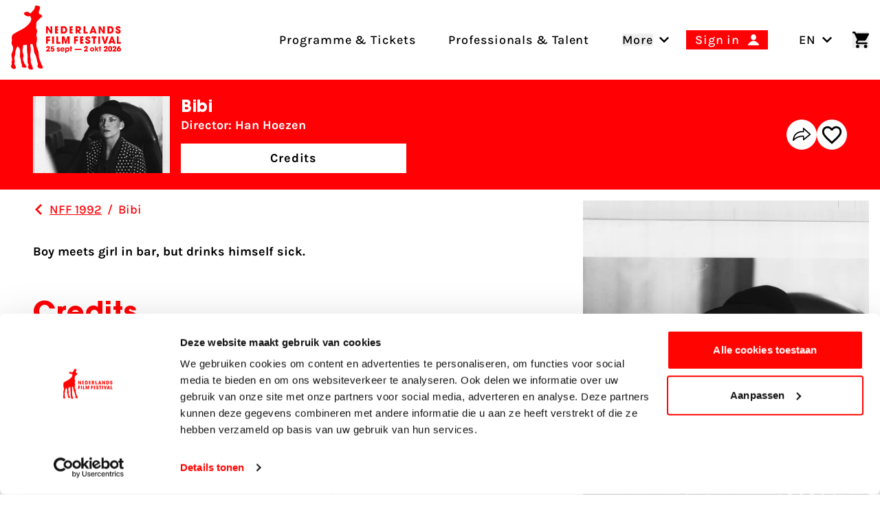

--- FILE ---
content_type: application/javascript
request_url: https://www.filmfestival.nl/dist/assets/vue-app-BYwyFmgR.js
body_size: 1996
content:
const __vite__mapDeps=(i,m=__vite__mapDeps,d=(m.f||(m.f=["assets/Tabs-ONaX4pKu.js","assets/app-C_X9fjFl.js","assets/app-CICzTUjo.css","assets/UseTheme-DafT2-oa.js","assets/_plugin-vue_export-helper-DlAUqK2U.js","assets/Tab-wC-14qQm.js","assets/Forms-CF2unIWQ.js","assets/LoadingIndicator-Bbvnykiy.js","assets/UseApi-DCdHcO6z.js","assets/Newsletters-n_sdkwWv.js","assets/Submit-L_3EYRKc.js","assets/Profile-C6KcJUj7.js","assets/UseRules-DstVy9hX.js","assets/protectedTokens-D2nnzQKi.js","assets/toDate-D5MPk62b.js","assets/parse-Q6NmncZt.js","assets/CustomField-Dj9qubuU.js","assets/format-CnMY2LxB.js","assets/Projects-Bs81NMa6.js","assets/Asset.vue_vue_type_script_setup_true_lang-C6_vMrGD.js","assets/FilterGroup-BJRuK4TX.js","assets/Favorites-CrJbbS04.js","assets/Favorite.vue_vue_type_script_setup_true_lang-B78VNu2W.js","assets/UsePopper-wl6SOAOa.js","assets/Participants-CD7O4EPO.js","assets/MyProgram-LOXKlGKE.js","assets/MyTickets-BlnByhLC.js","assets/ProgramWrapper-0LzZCRoO.js","assets/ProgramWrapper-W2gl3K4z.css","assets/ProgramFilter-HI7udz1z.js","assets/debounce-BO7SigOq.js","assets/isSymbol-QHn3D8cw.js","assets/ProgramViewTypeToggle-BQrTfutH.js","assets/ic-chevron-right-rounded-tf7gb_iu.js","assets/isAfter-BN9mT1jO.js","assets/parseISO-BLOFT6M8.js","assets/isBefore-l07j3keG.js","assets/UseUrlFilter-CjNxIEaT.js","assets/ListPagination.vue_vue_type_script_setup_true_lang-DI8d96z6.js","assets/ProgramFilter-Bi_0hK-a.css","assets/AcademyComponent-DBbuJHb9.js","assets/AnonNewsletter-CBEL5ARJ.js","assets/ShowContainer-D1jusldp.js","assets/UseShowPermissions-D1tkiRkK.js","assets/MeetingContainer-45XjnNen.css","assets/VideoPlayer-DL4o1Vpm.js","assets/VideoPlayer-BV36PEYz.css","assets/GruviEmbed-D4EGmHvY.js","assets/GruviEmbed-qU8JUjkd.css","assets/SimpleShowContainer-rT3Rt_wO.js","assets/MovieReviewForm-BIEcGLmc.js","assets/MeetingContainer-Dc6ecXHB.js","assets/Favorite-C516_oX3.js","assets/PaperFeed-_oHxKg6O.js","assets/PatheCode-DymCHLgH.js","assets/FreeMovieTicket-BHAyEwI8.js","assets/AlgoliaSearch-s8bdPZVn.js","assets/AlgoliaSearch-C_2SD_ET.css","assets/Voting-DbTqMCnj.js","assets/TicketEngine-oXLx594I.js","assets/TicketEngine-BscQE9iD.css","assets/VdmOrder-6GklfpgQ.js","assets/Modal-B3vsMe5j.js","assets/ShowTicket-D4cugahO.js","assets/RtvUtrecht-CynxY3W9.js","assets/GuestList-BvXSWm5I.js","assets/CinemaHall-eCSKqlqD.js","assets/MultiSelect.vue_vue_type_script_setup_true_lang-eVjwQzU7.js","assets/SingleSelect.vue_vue_type_script_setup_true_lang-B2JxuQyZ.js","assets/CinemaHallDetail-DTlUrpDF.js","assets/RequireTicketEngineId-BMHLhFqN.js","assets/ShoppingCart-BbUiCdHQ.js","assets/OrderComplete-D3foeOVQ.js"])))=>i.map(i=>d[i]);
import{_ as e}from"./app-C_X9fjFl.js";import{c as s,d as t,a as v,u as l,o as P,t as T,p as A}from"./UseTheme-DafT2-oa.js";const I=()=>{const o=s({delimiters:["${","}"],setup(){const r=l();A("theme",r),P(()=>{window.Formie&&window.Formie.initForms()})}});if(document.querySelector("tabs")){const r=t(()=>e(()=>import("./Tabs-ONaX4pKu.js"),__vite__mapDeps([0,1,2,3,4]))),_=t(()=>e(()=>import("./Tab-wC-14qQm.js"),__vite__mapDeps([5,3,4]))),n=t(()=>e(()=>import("./Forms-CF2unIWQ.js"),__vite__mapDeps([6,3,7,4,8]))),i=t(()=>e(()=>import("./Newsletters-n_sdkwWv.js"),__vite__mapDeps([9,3,7,4,10,8]))),p=t(()=>e(()=>import("./Profile-C6KcJUj7.js"),__vite__mapDeps([11,3,10,4,8,12,13,14,15,16,17,7]))),d=t(()=>e(()=>import("./Projects-Bs81NMa6.js"),__vite__mapDeps([18,3,8,7,4,19,20,1,2]))),u=t(()=>e(()=>import("./Favorites-CrJbbS04.js"),__vite__mapDeps([21,3,7,4,8,19,22,23]))),a=t(()=>e(()=>import("./Participants-CD7O4EPO.js"),__vite__mapDeps([24,3,8,7,4,20,1,2]))),E=t(()=>e(()=>import("./MyProgram-LOXKlGKE.js"),__vite__mapDeps([25,3,7,4,8,17,13,14])));o.component("Tabs",r),o.component("Tab",_),o.component("AccreditationForms",n),o.component("Newsletters",i),o.component("MyTickets",t(()=>e(()=>import("./MyTickets-BlnByhLC.js"),__vite__mapDeps([26,3,7,4,8,17,13,14])))),o.component("ProfileElement",p),o.component("Participants",a),o.component("Projects",d),o.component("FavoritesList",u),o.component("MyProgram",E)}if(document.querySelector("program-wrapper")){const r=t(()=>e(()=>import("./ProgramWrapper-0LzZCRoO.js"),__vite__mapDeps([27,3,1,2,4,28]))),_=t(()=>e(()=>import("./ProgramFilter-HI7udz1z.js"),__vite__mapDeps([29,3,1,2,8,7,4,30,31,32,23,19,22,33,34,14,35,36,37,13,17,15,38,39]))),n=t(()=>e(()=>import("./Tabs-ONaX4pKu.js"),__vite__mapDeps([0,1,2,3,4]))),i=t(()=>e(()=>import("./Tab-wC-14qQm.js"),__vite__mapDeps([5,3,4])));o.component("ProgramWrapper",r),o.component("ProgramFilter",_),o.component("Tabs",n),o.component("Tab",i)}if(document.querySelector("academy-component")){const r=t(()=>e(()=>import("./AcademyComponent-DBbuJHb9.js"),__vite__mapDeps([40,3,20,1,2,4,19,23,14,35,17,13,37,31,7,8])));o.component("AcademyComponent",r)}const c=t(()=>e(()=>import("./AnonNewsletter-CBEL5ARJ.js"),__vite__mapDeps([41,3,16,12,13,14,15,4,10,8])));if(o.component("AnonNewsletter",c),document.querySelector("show-container")){const r=t(()=>e(()=>import("./ShowContainer-D1jusldp.js").then(_=>_.a),__vite__mapDeps([42,7,3,4,1,2,43,8,34,14,36,44])));o.component("ShowContainer",r)}if(document.querySelectorAll(".js-video")){const r=t(()=>e(()=>import("./VideoPlayer-DL4o1Vpm.js"),__vite__mapDeps([45,1,2,3,4,46])));o.component("VideoPlayer",r)}if(document.querySelector("gruvi-embed")){const r=t(()=>e(()=>import("./GruviEmbed-D4EGmHvY.js"),__vite__mapDeps([47,3,4,48])));o.component("GruviEmbed",r)}if(document.querySelector("simple-show-container")){const r=t(()=>e(()=>import("./SimpleShowContainer-rT3Rt_wO.js"),__vite__mapDeps([49,7,3,4,8,1,2,44])));o.component("SimpleShowContainer",r)}if(document.querySelector("movie-review-form")){const r=t(()=>e(()=>import("./MovieReviewForm-BIEcGLmc.js"),__vite__mapDeps([50,3,12,13,14,15,4,10,8])));o.component("MovieReviewForm",r)}if(document.querySelector("meeting-container")){const r=t(()=>e(()=>import("./MeetingContainer-Dc6ecXHB.js"),__vite__mapDeps([51,7,3,4,8,1,2,44])));o.component("MeetingContainer",r)}if(document.querySelector("favorite")){const r=t(()=>e(()=>import("./Favorite-C516_oX3.js"),__vite__mapDeps([52,22,3,8,23])));o.component("Favorite",r)}if(document.querySelector("paper-feed")){const r=t(()=>e(()=>import("./PaperFeed-_oHxKg6O.js"),__vite__mapDeps([53,7,3,4,8,35,14,17,13])));o.component("PaperFeed",r)}if(document.querySelector("pathe-code")){const r=t(()=>e(()=>import("./PatheCode-DymCHLgH.js"),__vite__mapDeps([54,7,3,4,12,13,14,15,8,16,10])));o.component("PatheCode",r)}if(document.querySelector("free-movie-ticket")){const r=t(()=>e(()=>import("./FreeMovieTicket-BHAyEwI8.js"),__vite__mapDeps([55,7,3,4,12,13,14,15,8,16,10])));o.component("FreeMovieTicket",r)}if(document.querySelector("algolia-search")){const r=t(()=>e(()=>import("./AlgoliaSearch-s8bdPZVn.js"),__vite__mapDeps([56,3,4,57])));o.component("AlgoliaSearch",r)}if(document.querySelector("gold-voting")){const r=t(()=>e(()=>import("./Voting-DbTqMCnj.js"),__vite__mapDeps([58,3,12,13,14,15,8,16,4,10])));o.component("GoldVoting",r)}if(o.component("TicketEngine",t(()=>e(()=>import("./TicketEngine-oXLx594I.js"),__vite__mapDeps([59,3,1,2,60])))),o.component("VdmOrder",t(()=>e(()=>import("./VdmOrder-6GklfpgQ.js"),__vite__mapDeps([61,3,1,2])))),o.component("Modal",t(()=>e(()=>import("./Modal-B3vsMe5j.js"),__vite__mapDeps([62,3,1,2])))),document.querySelector("show-ticket")){const r=t(()=>e(()=>import("./ShowTicket-D4cugahO.js"),__vite__mapDeps([63,3,8,1,2])));o.component("ShowTicket",r)}if(document.querySelector("rtv-utrecht")){const r=t(()=>e(()=>import("./RtvUtrecht-CynxY3W9.js"),__vite__mapDeps([64,3,4])));o.component("RtvUtrecht",r)}const m=v({locale:document.querySelector("html")?.getAttribute("lang")||"en",messages:T});o.component("GuestList",t(()=>e(()=>import("./GuestList-BvXSWm5I.js"),__vite__mapDeps([65,3,7,4,8,38])))),o.component("CinemaHall",t(()=>e(()=>import("./CinemaHall-eCSKqlqD.js"),__vite__mapDeps([66,3,8,7,4,1,2,67,30,31,68,22,23,19,33])))),o.component("CinemaHallDetail",t(()=>e(()=>import("./CinemaHallDetail-DTlUrpDF.js"),__vite__mapDeps([69,3,8,49,7,4,1,2,44,42,43,34,14,36])))),o.component("RequireTicketEngineId",t(()=>e(()=>import("./RequireTicketEngineId-BMHLhFqN.js"),__vite__mapDeps([70,3,43,8,34,14,7,4])))),o.component("ShoppingCart",t(()=>e(()=>import("./ShoppingCart-BbUiCdHQ.js"),__vite__mapDeps([71,3,8,1,2])))),o.component("OrderComplete",t(()=>e(()=>import("./OrderComplete-D3foeOVQ.js"),__vite__mapDeps([72,3,8])))),o.use(m),o.mount("#app")};export{I as initVue};


--- FILE ---
content_type: application/javascript
request_url: https://www.filmfestival.nl/dist/assets/pagination-BgTB-iV-.js
body_size: 3864
content:
import{g as q,n as I,a as G,m as T,b as N,s as Y,c as R,d as F}from"./utils-Dxxm5sMs.js";import{c as j,b as D}from"./effect-fade-Bj69Q6dr.js";function U({swiper:e,extendParams:H,on:p,emit:x}){const g=q();H({mousewheel:{enabled:!1,releaseOnEdges:!1,invert:!1,forceToAxis:!1,sensitivity:1,eventsTarget:"container",thresholdDelta:null,thresholdTime:null,noMousewheelClass:"swiper-no-mousewheel"}}),e.mousewheel={enabled:!1};let b,C=I(),y;const f=[];function k(a){let m=0,h=0,n=0,r=0;return"detail"in a&&(h=a.detail),"wheelDelta"in a&&(h=-a.wheelDelta/120),"wheelDeltaY"in a&&(h=-a.wheelDeltaY/120),"wheelDeltaX"in a&&(m=-a.wheelDeltaX/120),"axis"in a&&a.axis===a.HORIZONTAL_AXIS&&(m=h,h=0),n=m*10,r=h*10,"deltaY"in a&&(r=a.deltaY),"deltaX"in a&&(n=a.deltaX),a.shiftKey&&!n&&(n=r,r=0),(n||r)&&a.deltaMode&&(a.deltaMode===1?(n*=40,r*=40):(n*=800,r*=800)),n&&!m&&(m=n<1?-1:1),r&&!h&&(h=r<1?-1:1),{spinX:m,spinY:h,pixelX:n,pixelY:r}}function P(){e.enabled&&(e.mouseEntered=!0)}function E(){e.enabled&&(e.mouseEntered=!1)}function M(a){return e.params.mousewheel.thresholdDelta&&a.delta<e.params.mousewheel.thresholdDelta||e.params.mousewheel.thresholdTime&&I()-C<e.params.mousewheel.thresholdTime?!1:a.delta>=6&&I()-C<60?!0:(a.direction<0?(!e.isEnd||e.params.loop)&&!e.animating&&(e.slideNext(),x("scroll",a.raw)):(!e.isBeginning||e.params.loop)&&!e.animating&&(e.slidePrev(),x("scroll",a.raw)),C=new g.Date().getTime(),!1)}function B(a){const l=e.params.mousewheel;if(a.direction<0){if(e.isEnd&&!e.params.loop&&l.releaseOnEdges)return!0}else if(e.isBeginning&&!e.params.loop&&l.releaseOnEdges)return!0;return!1}function $(a){let l=a,i=!0;if(!e.enabled||a.target.closest(`.${e.params.mousewheel.noMousewheelClass}`))return;const u=e.params.mousewheel;e.params.cssMode&&l.preventDefault();let m=e.el;e.params.mousewheel.eventsTarget!=="container"&&(m=document.querySelector(e.params.mousewheel.eventsTarget));const h=m&&m.contains(l.target);if(!e.mouseEntered&&!h&&!u.releaseOnEdges)return!0;l.originalEvent&&(l=l.originalEvent);let n=0;const r=e.rtlTranslate?-1:1,o=k(l);if(u.forceToAxis)if(e.isHorizontal())if(Math.abs(o.pixelX)>Math.abs(o.pixelY))n=-o.pixelX*r;else return!0;else if(Math.abs(o.pixelY)>Math.abs(o.pixelX))n=-o.pixelY;else return!0;else n=Math.abs(o.pixelX)>Math.abs(o.pixelY)?-o.pixelX*r:-o.pixelY;if(n===0)return!0;u.invert&&(n=-n);let v=e.getTranslate()+n*u.sensitivity;if(v>=e.minTranslate()&&(v=e.minTranslate()),v<=e.maxTranslate()&&(v=e.maxTranslate()),i=e.params.loop?!0:!(v===e.minTranslate()||v===e.maxTranslate()),i&&e.params.nested&&l.stopPropagation(),!e.params.freeMode||!e.params.freeMode.enabled){const s={time:I(),delta:Math.abs(n),direction:Math.sign(n),raw:a};f.length>=2&&f.shift();const d=f.length?f[f.length-1]:void 0;if(f.push(s),d?(s.direction!==d.direction||s.delta>d.delta||s.time>d.time+150)&&M(s):M(s),B(s))return!0}else{const s={time:I(),delta:Math.abs(n),direction:Math.sign(n)},d=y&&s.time<y.time+500&&s.delta<=y.delta&&s.direction===y.direction;if(!d){y=void 0;let c=e.getTranslate()+n*u.sensitivity;const L=e.isBeginning,_=e.isEnd;if(c>=e.minTranslate()&&(c=e.minTranslate()),c<=e.maxTranslate()&&(c=e.maxTranslate()),e.setTransition(0),e.setTranslate(c),e.updateProgress(),e.updateActiveIndex(),e.updateSlidesClasses(),(!L&&e.isBeginning||!_&&e.isEnd)&&e.updateSlidesClasses(),e.params.loop&&e.loopFix({direction:s.direction<0?"next":"prev",byMousewheel:!0}),e.params.freeMode.sticky){clearTimeout(b),b=void 0,f.length>=15&&f.shift();const O=f.length?f[f.length-1]:void 0,X=f[0];if(f.push(s),O&&(s.delta>O.delta||s.direction!==O.direction))f.splice(0);else if(f.length>=15&&s.time-X.time<500&&X.delta-s.delta>=1&&s.delta<=6){const z=n>0?.8:.2;y=s,f.splice(0),b=G(()=>{e.destroyed||!e.params||e.slideToClosest(e.params.speed,!0,void 0,z)},0)}b||(b=G(()=>{if(e.destroyed||!e.params)return;const z=.5;y=s,f.splice(0),e.slideToClosest(e.params.speed,!0,void 0,z)},500))}if(d||x("scroll",l),e.params.autoplay&&e.params.autoplay.disableOnInteraction&&e.autoplay.stop(),u.releaseOnEdges&&(c===e.minTranslate()||c===e.maxTranslate()))return!0}}return l.preventDefault?l.preventDefault():l.returnValue=!1,!1}function S(a){let l=e.el;e.params.mousewheel.eventsTarget!=="container"&&(l=document.querySelector(e.params.mousewheel.eventsTarget)),l[a]("mouseenter",P),l[a]("mouseleave",E),l[a]("wheel",$)}function A(){return e.params.cssMode?(e.wrapperEl.removeEventListener("wheel",$),!0):e.mousewheel.enabled?!1:(S("addEventListener"),e.mousewheel.enabled=!0,!0)}function t(){return e.params.cssMode?(e.wrapperEl.addEventListener(event,$),!0):e.mousewheel.enabled?(S("removeEventListener"),e.mousewheel.enabled=!1,!0):!1}p("init",()=>{!e.params.mousewheel.enabled&&e.params.cssMode&&t(),e.params.mousewheel.enabled&&A()}),p("destroy",()=>{e.params.cssMode&&A(),e.mousewheel.enabled&&t()}),Object.assign(e.mousewheel,{enable:A,disable:t})}function V({swiper:e,extendParams:H,on:p,emit:x}){const g="swiper-pagination";H({pagination:{el:null,bulletElement:"span",clickable:!1,hideOnClick:!1,renderBullet:null,renderProgressbar:null,renderFraction:null,renderCustom:null,progressbarOpposite:!1,type:"bullets",dynamicBullets:!1,dynamicMainBullets:1,formatFractionCurrent:t=>t,formatFractionTotal:t=>t,bulletClass:`${g}-bullet`,bulletActiveClass:`${g}-bullet-active`,modifierClass:`${g}-`,currentClass:`${g}-current`,totalClass:`${g}-total`,hiddenClass:`${g}-hidden`,progressbarFillClass:`${g}-progressbar-fill`,progressbarOppositeClass:`${g}-progressbar-opposite`,clickableClass:`${g}-clickable`,lockClass:`${g}-lock`,horizontalClass:`${g}-horizontal`,verticalClass:`${g}-vertical`,paginationDisabledClass:`${g}-disabled`}}),e.pagination={el:null,bullets:[]};let b,C=0;function y(){return!e.params.pagination.el||!e.pagination.el||Array.isArray(e.pagination.el)&&e.pagination.el.length===0}function f(t,a){const{bulletActiveClass:l}=e.params.pagination;t&&(t=t[`${a==="prev"?"previous":"next"}ElementSibling`],t&&(t.classList.add(`${l}-${a}`),t=t[`${a==="prev"?"previous":"next"}ElementSibling`],t&&t.classList.add(`${l}-${a}-${a}`)))}function k(t,a,l){if(t=t%l,a=a%l,a===t+1)return"next";if(a===t-1)return"previous"}function P(t){const a=t.target.closest(D(e.params.pagination.bulletClass));if(!a)return;t.preventDefault();const l=F(a)*e.params.slidesPerGroup;if(e.params.loop){if(e.realIndex===l)return;const i=k(e.realIndex,l,e.slides.length);i==="next"?e.slideNext():i==="previous"?e.slidePrev():e.slideToLoop(l)}else e.slideTo(l)}function E(){const t=e.rtl,a=e.params.pagination;if(y())return;let l=e.pagination.el;l=T(l);let i,u;const m=e.virtual&&e.params.virtual.enabled?e.virtual.slides.length:e.slides.length,h=e.params.loop?Math.ceil(m/e.params.slidesPerGroup):e.snapGrid.length;if(e.params.loop?(u=e.previousRealIndex||0,i=e.params.slidesPerGroup>1?Math.floor(e.realIndex/e.params.slidesPerGroup):e.realIndex):typeof e.snapIndex<"u"?(i=e.snapIndex,u=e.previousSnapIndex):(u=e.previousIndex||0,i=e.activeIndex||0),a.type==="bullets"&&e.pagination.bullets&&e.pagination.bullets.length>0){const n=e.pagination.bullets;let r,o,v;if(a.dynamicBullets&&(b=R(n[0],e.isHorizontal()?"width":"height"),l.forEach(s=>{s.style[e.isHorizontal()?"width":"height"]=`${b*(a.dynamicMainBullets+4)}px`}),a.dynamicMainBullets>1&&u!==void 0&&(C+=i-(u||0),C>a.dynamicMainBullets-1?C=a.dynamicMainBullets-1:C<0&&(C=0)),r=Math.max(i-C,0),o=r+(Math.min(n.length,a.dynamicMainBullets)-1),v=(o+r)/2),n.forEach(s=>{const d=[...["","-next","-next-next","-prev","-prev-prev","-main"].map(c=>`${a.bulletActiveClass}${c}`)].map(c=>typeof c=="string"&&c.includes(" ")?c.split(" "):c).flat();s.classList.remove(...d)}),l.length>1)n.forEach(s=>{const d=F(s);d===i?s.classList.add(...a.bulletActiveClass.split(" ")):e.isElement&&s.setAttribute("part","bullet"),a.dynamicBullets&&(d>=r&&d<=o&&s.classList.add(...`${a.bulletActiveClass}-main`.split(" ")),d===r&&f(s,"prev"),d===o&&f(s,"next"))});else{const s=n[i];if(s&&s.classList.add(...a.bulletActiveClass.split(" ")),e.isElement&&n.forEach((d,c)=>{d.setAttribute("part",c===i?"bullet-active":"bullet")}),a.dynamicBullets){const d=n[r],c=n[o];for(let L=r;L<=o;L+=1)n[L]&&n[L].classList.add(...`${a.bulletActiveClass}-main`.split(" "));f(d,"prev"),f(c,"next")}}if(a.dynamicBullets){const s=Math.min(n.length,a.dynamicMainBullets+4),d=(b*s-b)/2-v*b,c=t?"right":"left";n.forEach(L=>{L.style[e.isHorizontal()?c:"top"]=`${d}px`})}}l.forEach((n,r)=>{if(a.type==="fraction"&&(n.querySelectorAll(D(a.currentClass)).forEach(o=>{o.textContent=a.formatFractionCurrent(i+1)}),n.querySelectorAll(D(a.totalClass)).forEach(o=>{o.textContent=a.formatFractionTotal(h)})),a.type==="progressbar"){let o;a.progressbarOpposite?o=e.isHorizontal()?"vertical":"horizontal":o=e.isHorizontal()?"horizontal":"vertical";const v=(i+1)/h;let s=1,d=1;o==="horizontal"?s=v:d=v,n.querySelectorAll(D(a.progressbarFillClass)).forEach(c=>{c.style.transform=`translate3d(0,0,0) scaleX(${s}) scaleY(${d})`,c.style.transitionDuration=`${e.params.speed}ms`})}a.type==="custom"&&a.renderCustom?(Y(n,a.renderCustom(e,i+1,h)),r===0&&x("paginationRender",n)):(r===0&&x("paginationRender",n),x("paginationUpdate",n)),e.params.watchOverflow&&e.enabled&&n.classList[e.isLocked?"add":"remove"](a.lockClass)})}function M(){const t=e.params.pagination;if(y())return;const a=e.virtual&&e.params.virtual.enabled?e.virtual.slides.length:e.grid&&e.params.grid.rows>1?e.slides.length/Math.ceil(e.params.grid.rows):e.slides.length;let l=e.pagination.el;l=T(l);let i="";if(t.type==="bullets"){let u=e.params.loop?Math.ceil(a/e.params.slidesPerGroup):e.snapGrid.length;e.params.freeMode&&e.params.freeMode.enabled&&u>a&&(u=a);for(let m=0;m<u;m+=1)t.renderBullet?i+=t.renderBullet.call(e,m,t.bulletClass):i+=`<${t.bulletElement} ${e.isElement?'part="bullet"':""} class="${t.bulletClass}"></${t.bulletElement}>`}t.type==="fraction"&&(t.renderFraction?i=t.renderFraction.call(e,t.currentClass,t.totalClass):i=`<span class="${t.currentClass}"></span> / <span class="${t.totalClass}"></span>`),t.type==="progressbar"&&(t.renderProgressbar?i=t.renderProgressbar.call(e,t.progressbarFillClass):i=`<span class="${t.progressbarFillClass}"></span>`),e.pagination.bullets=[],l.forEach(u=>{t.type!=="custom"&&Y(u,i||""),t.type==="bullets"&&e.pagination.bullets.push(...u.querySelectorAll(D(t.bulletClass)))}),t.type!=="custom"&&x("paginationRender",l[0])}function B(){e.params.pagination=j(e,e.originalParams.pagination,e.params.pagination,{el:"swiper-pagination"});const t=e.params.pagination;if(!t.el)return;let a;typeof t.el=="string"&&e.isElement&&(a=e.el.querySelector(t.el)),!a&&typeof t.el=="string"&&(a=[...document.querySelectorAll(t.el)]),a||(a=t.el),!(!a||a.length===0)&&(e.params.uniqueNavElements&&typeof t.el=="string"&&Array.isArray(a)&&a.length>1&&(a=[...e.el.querySelectorAll(t.el)],a.length>1&&(a=a.find(l=>N(l,".swiper")[0]===e.el))),Array.isArray(a)&&a.length===1&&(a=a[0]),Object.assign(e.pagination,{el:a}),a=T(a),a.forEach(l=>{t.type==="bullets"&&t.clickable&&l.classList.add(...(t.clickableClass||"").split(" ")),l.classList.add(t.modifierClass+t.type),l.classList.add(e.isHorizontal()?t.horizontalClass:t.verticalClass),t.type==="bullets"&&t.dynamicBullets&&(l.classList.add(`${t.modifierClass}${t.type}-dynamic`),C=0,t.dynamicMainBullets<1&&(t.dynamicMainBullets=1)),t.type==="progressbar"&&t.progressbarOpposite&&l.classList.add(t.progressbarOppositeClass),t.clickable&&l.addEventListener("click",P),e.enabled||l.classList.add(t.lockClass)}))}function $(){const t=e.params.pagination;if(y())return;let a=e.pagination.el;a&&(a=T(a),a.forEach(l=>{l.classList.remove(t.hiddenClass),l.classList.remove(t.modifierClass+t.type),l.classList.remove(e.isHorizontal()?t.horizontalClass:t.verticalClass),t.clickable&&(l.classList.remove(...(t.clickableClass||"").split(" ")),l.removeEventListener("click",P))})),e.pagination.bullets&&e.pagination.bullets.forEach(l=>l.classList.remove(...t.bulletActiveClass.split(" ")))}p("changeDirection",()=>{if(!e.pagination||!e.pagination.el)return;const t=e.params.pagination;let{el:a}=e.pagination;a=T(a),a.forEach(l=>{l.classList.remove(t.horizontalClass,t.verticalClass),l.classList.add(e.isHorizontal()?t.horizontalClass:t.verticalClass)})}),p("init",()=>{e.params.pagination.enabled===!1?A():(B(),M(),E())}),p("activeIndexChange",()=>{typeof e.snapIndex>"u"&&E()}),p("snapIndexChange",()=>{E()}),p("snapGridLengthChange",()=>{M(),E()}),p("destroy",()=>{$()}),p("enable disable",()=>{let{el:t}=e.pagination;t&&(t=T(t),t.forEach(a=>a.classList[e.enabled?"remove":"add"](e.params.pagination.lockClass)))}),p("lock unlock",()=>{E()}),p("click",(t,a)=>{const l=a.target,i=T(e.pagination.el);if(e.params.pagination.el&&e.params.pagination.hideOnClick&&i&&i.length>0&&!l.classList.contains(e.params.pagination.bulletClass)){if(e.navigation&&(e.navigation.nextEl&&l===e.navigation.nextEl||e.navigation.prevEl&&l===e.navigation.prevEl))return;const u=i[0].classList.contains(e.params.pagination.hiddenClass);x(u===!0?"paginationShow":"paginationHide"),i.forEach(m=>m.classList.toggle(e.params.pagination.hiddenClass))}});const S=()=>{e.el.classList.remove(e.params.pagination.paginationDisabledClass);let{el:t}=e.pagination;t&&(t=T(t),t.forEach(a=>a.classList.remove(e.params.pagination.paginationDisabledClass))),B(),M(),E()},A=()=>{e.el.classList.add(e.params.pagination.paginationDisabledClass);let{el:t}=e.pagination;t&&(t=T(t),t.forEach(a=>a.classList.add(e.params.pagination.paginationDisabledClass))),$()};Object.assign(e.pagination,{enable:S,disable:A,render:M,update:E,init:B,destroy:$})}export{U as M,V as P};


--- FILE ---
content_type: application/javascript
request_url: https://www.filmfestival.nl/dist/assets/UseApi-DCdHcO6z.js
body_size: -13
content:
import{j as u,k as c}from"./UseTheme-DafT2-oa.js";function m(){const e=u({loading:!1,error:!1,errorPayload:{},submitting:!1,submitResult:"unknown",code:200}),l=async n=>{e.loading=!0,e.error=!1;let s=null;try{const t=await fetch(n,{method:"GET",headers:{"Content-Type":"application/json","Accept-Language":document.documentElement.lang,Accept:"application/json"}});e.code=t.status,t.ok?s=await t.json():(e.errorPayload=await t.json(),e.error=!0)}catch{e.error=!0,e.code=500}finally{e.loading=!1}return s},i=async(n,s,t)=>{e.submitting=!0,e.submitResult="unknown";let o=null;try{const r=t?.signal,a=await fetch(s,{signal:r,method:"POST",headers:{"Content-Type":"application/json","Accept-Language":document.documentElement.lang,"X-CSRF-Token":window.csrfToken},body:JSON.stringify(n)});e.code=a.status,o=await a.json(),a.ok?e.submitResult="success":e.submitResult="error"}catch{e.submitResult="error",e.code=500}finally{e.submitting=!1}return o};return{...c(e),loadData:l,submitData:i}}export{m as u};


--- FILE ---
content_type: application/javascript
request_url: https://www.filmfestival.nl/dist/assets/effect-fade-Bj69Q6dr.js
body_size: 4998
content:
import{j as K,k as H,m as f,s as _,f as q,d as Z,l as z,e as J}from"./utils-Dxxm5sMs.js";function Q(e,p,n,s){return e.params.createElements&&Object.keys(s).forEach(g=>{if(!n[g]&&n.auto===!0){let d=K(e.el,`.${s[g]}`)[0];d||(d=H("div",s[g]),d.className=s[g],e.el.append(d)),n[g]=d,p[g]=d}}),n}const G='<svg class="swiper-navigation-icon" width="11" height="20" viewBox="0 0 11 20" fill="none" xmlns="http://www.w3.org/2000/svg"><path d="M0.38296 20.0762C0.111788 19.805 0.111788 19.3654 0.38296 19.0942L9.19758 10.2796L0.38296 1.46497C0.111788 1.19379 0.111788 0.754138 0.38296 0.482966C0.654131 0.211794 1.09379 0.211794 1.36496 0.482966L10.4341 9.55214C10.8359 9.9539 10.8359 10.6053 10.4341 11.007L1.36496 20.0762C1.09379 20.3474 0.654131 20.3474 0.38296 20.0762Z" fill="currentColor"/></svg>';function ae({swiper:e,extendParams:p,on:n,emit:s}){p({navigation:{nextEl:null,prevEl:null,addIcons:!0,hideOnClick:!1,disabledClass:"swiper-button-disabled",hiddenClass:"swiper-button-hidden",lockClass:"swiper-button-lock",navigationDisabledClass:"swiper-navigation-disabled"}}),e.navigation={nextEl:null,prevEl:null,arrowSvg:G};function g(i){let o;return i&&typeof i=="string"&&e.isElement&&(o=e.el.querySelector(i)||e.hostEl.querySelector(i),o)?o:(i&&(typeof i=="string"&&(o=[...document.querySelectorAll(i)]),e.params.uniqueNavElements&&typeof i=="string"&&o&&o.length>1&&e.el.querySelectorAll(i).length===1?o=e.el.querySelector(i):o&&o.length===1&&(o=o[0])),i&&!o?i:o)}function d(i,o){const u=e.params.navigation;i=f(i),i.forEach(r=>{r&&(r.classList[o?"add":"remove"](...u.disabledClass.split(" ")),r.tagName==="BUTTON"&&(r.disabled=o),e.params.watchOverflow&&e.enabled&&r.classList[e.isLocked?"add":"remove"](u.lockClass))})}function E(){const{nextEl:i,prevEl:o}=e.navigation;if(e.params.loop){d(o,!1),d(i,!1);return}d(o,e.isBeginning&&!e.params.rewind),d(i,e.isEnd&&!e.params.rewind)}function v(i){i.preventDefault(),!(e.isBeginning&&!e.params.loop&&!e.params.rewind)&&(e.slidePrev(),s("navigationPrev"))}function b(i){i.preventDefault(),!(e.isEnd&&!e.params.loop&&!e.params.rewind)&&(e.slideNext(),s("navigationNext"))}function y(){const i=e.params.navigation;if(e.params.navigation=Q(e,e.originalParams.navigation,e.params.navigation,{nextEl:"swiper-button-next",prevEl:"swiper-button-prev"}),!(i.nextEl||i.prevEl))return;let o=g(i.nextEl),u=g(i.prevEl);Object.assign(e.navigation,{nextEl:o,prevEl:u}),o=f(o),u=f(u);const r=(m,C)=>{if(m){if(i.addIcons&&m.matches(".swiper-button-next,.swiper-button-prev")&&!m.querySelector("svg")){const T=document.createElement("div");_(T,G),m.appendChild(T.querySelector("svg")),T.remove()}m.addEventListener("click",C==="next"?b:v)}!e.enabled&&m&&m.classList.add(...i.lockClass.split(" "))};o.forEach(m=>r(m,"next")),u.forEach(m=>r(m,"prev"))}function h(){let{nextEl:i,prevEl:o}=e.navigation;i=f(i),o=f(o);const u=(r,m)=>{r.removeEventListener("click",m==="next"?b:v),r.classList.remove(...e.params.navigation.disabledClass.split(" "))};i.forEach(r=>u(r,"next")),o.forEach(r=>u(r,"prev"))}n("init",()=>{e.params.navigation.enabled===!1?x():(y(),E())}),n("toEdge fromEdge lock unlock",()=>{E()}),n("destroy",()=>{h()}),n("enable disable",()=>{let{nextEl:i,prevEl:o}=e.navigation;if(i=f(i),o=f(o),e.enabled){E();return}[...i,...o].filter(u=>!!u).forEach(u=>u.classList.add(e.params.navigation.lockClass))}),n("click",(i,o)=>{let{nextEl:u,prevEl:r}=e.navigation;u=f(u),r=f(r);const m=o.target;let C=r.includes(m)||u.includes(m);if(e.isElement&&!C){const T=o.path||o.composedPath&&o.composedPath();T&&(C=T.find(M=>u.includes(M)||r.includes(M)))}if(e.params.navigation.hideOnClick&&!C){if(e.pagination&&e.params.pagination&&e.params.pagination.clickable&&(e.pagination.el===m||e.pagination.el.contains(m)))return;let T;u.length?T=u[0].classList.contains(e.params.navigation.hiddenClass):r.length&&(T=r[0].classList.contains(e.params.navigation.hiddenClass)),s(T===!0?"navigationShow":"navigationHide"),[...u,...r].filter(M=>!!M).forEach(M=>M.classList.toggle(e.params.navigation.hiddenClass))}});const L=()=>{e.el.classList.remove(...e.params.navigation.navigationDisabledClass.split(" ")),y(),E()},x=()=>{e.el.classList.add(...e.params.navigation.navigationDisabledClass.split(" ")),h()};Object.assign(e.navigation,{enable:L,disable:x,update:E,init:y,destroy:h})}function V(e=""){return`.${e.trim().replace(/([\.:!+\/()[\]])/g,"\\$1").replace(/ /g,".")}`}function ne({swiper:e,extendParams:p,on:n}){p({a11y:{enabled:!0,notificationClass:"swiper-notification",prevSlideMessage:"Previous slide",nextSlideMessage:"Next slide",firstSlideMessage:"This is the first slide",lastSlideMessage:"This is the last slide",paginationBulletMessage:"Go to slide {{index}}",slideLabelMessage:"{{index}} / {{slidesLength}}",containerMessage:null,containerRoleDescriptionMessage:null,containerRole:null,itemRoleDescriptionMessage:null,slideRole:"group",id:null,scrollOnFocus:!0,wrapperLiveRegion:!0}}),e.a11y={clicked:!1};let s=null,g,d,E=new Date().getTime();function v(t){const a=s;a.length!==0&&_(a,t)}function b(t=16){const a=()=>Math.round(16*Math.random()).toString(16);return"x".repeat(t).replace(/x/g,a)}function y(t){t=f(t),t.forEach(a=>{a.setAttribute("tabIndex","0")})}function h(t){t=f(t),t.forEach(a=>{a.setAttribute("tabIndex","-1")})}function L(t,a){t=f(t),t.forEach(l=>{l.setAttribute("role",a)})}function x(t,a){t=f(t),t.forEach(l=>{l.setAttribute("aria-roledescription",a)})}function i(t,a){t=f(t),t.forEach(l=>{l.setAttribute("aria-controls",a)})}function o(t,a){t=f(t),t.forEach(l=>{l.setAttribute("aria-label",a)})}function u(t,a){t=f(t),t.forEach(l=>{l.setAttribute("id",a)})}function r(t,a){t=f(t),t.forEach(l=>{l.setAttribute("aria-live",a)})}function m(t){t=f(t),t.forEach(a=>{a.setAttribute("aria-disabled",!0)})}function C(t){t=f(t),t.forEach(a=>{a.setAttribute("aria-disabled",!1)})}function T(t){if(t.keyCode!==13&&t.keyCode!==32)return;const a=e.params.a11y,l=t.target;if(!(e.pagination&&e.pagination.el&&(l===e.pagination.el||e.pagination.el.contains(t.target))&&!t.target.matches(V(e.params.pagination.bulletClass)))){if(e.navigation&&e.navigation.prevEl&&e.navigation.nextEl){const c=f(e.navigation.prevEl);f(e.navigation.nextEl).includes(l)&&(e.isEnd&&!e.params.loop||e.slideNext(),e.isEnd?v(a.lastSlideMessage):v(a.nextSlideMessage)),c.includes(l)&&(e.isBeginning&&!e.params.loop||e.slidePrev(),e.isBeginning?v(a.firstSlideMessage):v(a.prevSlideMessage))}e.pagination&&l.matches(V(e.params.pagination.bulletClass))&&l.click()}}function M(){if(e.params.loop||e.params.rewind||!e.navigation)return;const{nextEl:t,prevEl:a}=e.navigation;a&&(e.isBeginning?(m(a),h(a)):(C(a),y(a))),t&&(e.isEnd?(m(t),h(t)):(C(t),y(t)))}function I(){return e.pagination&&e.pagination.bullets&&e.pagination.bullets.length}function R(){return I()&&e.params.pagination.clickable}function O(){const t=e.params.a11y;I()&&e.pagination.bullets.forEach(a=>{e.params.pagination.clickable&&(y(a),e.params.pagination.renderBullet||(L(a,"button"),o(a,t.paginationBulletMessage.replace(/\{\{index\}\}/,Z(a)+1)))),a.matches(V(e.params.pagination.bulletActiveClass))?a.setAttribute("aria-current","true"):a.removeAttribute("aria-current")})}const D=(t,a,l)=>{y(t),t.tagName!=="BUTTON"&&(L(t,"button"),t.addEventListener("keydown",T)),o(t,l),i(t,a)},A=t=>{d&&d!==t.target&&!d.contains(t.target)&&(g=!0),e.a11y.clicked=!0},B=()=>{g=!1,requestAnimationFrame(()=>{requestAnimationFrame(()=>{e.destroyed||(e.a11y.clicked=!1)})})},F=t=>{E=new Date().getTime()},P=t=>{if(e.a11y.clicked||!e.params.a11y.scrollOnFocus||new Date().getTime()-E<100)return;const a=t.target.closest(`.${e.params.slideClass}, swiper-slide`);if(!a||!e.slides.includes(a))return;d=a;const l=e.slides.indexOf(a)===e.activeIndex,c=e.params.watchSlidesProgress&&e.visibleSlides&&e.visibleSlides.includes(a);l||c||t.sourceCapabilities&&t.sourceCapabilities.firesTouchEvents||(e.isHorizontal()?e.el.scrollLeft=0:e.el.scrollTop=0,requestAnimationFrame(()=>{g||(e.params.loop?e.slideToLoop(e.getSlideIndexWhenGrid(parseInt(a.getAttribute("data-swiper-slide-index"))),0):e.slideTo(e.getSlideIndexWhenGrid(e.slides.indexOf(a)),0),g=!1)}))},$=()=>{const t=e.params.a11y;t.itemRoleDescriptionMessage&&x(e.slides,t.itemRoleDescriptionMessage),t.slideRole&&L(e.slides,t.slideRole);const a=e.slides.length;t.slideLabelMessage&&e.slides.forEach((l,c)=>{const S=e.params.loop?parseInt(l.getAttribute("data-swiper-slide-index"),10):c,k=t.slideLabelMessage.replace(/\{\{index\}\}/,S+1).replace(/\{\{slidesLength\}\}/,a);o(l,k)})},j=()=>{const t=e.params.a11y;e.el.append(s);const a=e.el;t.containerRoleDescriptionMessage&&x(a,t.containerRoleDescriptionMessage),t.containerMessage&&o(a,t.containerMessage),t.containerRole&&L(a,t.containerRole);const l=e.wrapperEl,c=t.id||l.getAttribute("id")||`swiper-wrapper-${b(16)}`;if(u(l,c),t.wrapperLiveRegion){const N=e.params.autoplay&&e.params.autoplay.enabled?"off":"polite";r(l,N)}$();let{nextEl:S,prevEl:k}=e.navigation?e.navigation:{};S=f(S),k=f(k),S&&S.forEach(N=>D(N,c,t.nextSlideMessage)),k&&k.forEach(N=>D(N,c,t.prevSlideMessage)),R()&&f(e.pagination.el).forEach(W=>{W.addEventListener("keydown",T)}),q().addEventListener("visibilitychange",F),e.el.addEventListener("focus",P,!0),e.el.addEventListener("focus",P,!0),e.el.addEventListener("pointerdown",A,!0),e.el.addEventListener("pointerup",B,!0)};function U(){s&&s.remove();let{nextEl:t,prevEl:a}=e.navigation?e.navigation:{};t=f(t),a=f(a),t&&t.forEach(c=>c.removeEventListener("keydown",T)),a&&a.forEach(c=>c.removeEventListener("keydown",T)),R()&&f(e.pagination.el).forEach(S=>{S.removeEventListener("keydown",T)}),q().removeEventListener("visibilitychange",F),e.el&&typeof e.el!="string"&&(e.el.removeEventListener("focus",P,!0),e.el.removeEventListener("pointerdown",A,!0),e.el.removeEventListener("pointerup",B,!0))}n("beforeInit",()=>{s=H("span",e.params.a11y.notificationClass),s.setAttribute("aria-live","assertive"),s.setAttribute("aria-atomic","true")}),n("afterInit",()=>{e.params.a11y.enabled&&j()}),n("slidesLengthChange snapGridLengthChange slidesGridLengthChange",()=>{e.params.a11y.enabled&&$()}),n("fromEdge toEdge afterInit lock unlock",()=>{e.params.a11y.enabled&&M()}),n("paginationUpdate",()=>{e.params.a11y.enabled&&O()}),n("destroy",()=>{e.params.a11y.enabled&&U()})}function ie({swiper:e,extendParams:p,on:n,emit:s,params:g}){e.autoplay={running:!1,paused:!1,timeLeft:0},p({autoplay:{enabled:!1,delay:3e3,waitForTransition:!0,disableOnInteraction:!1,stopOnLastSlide:!1,reverseDirection:!1,pauseOnMouseEnter:!1}});let d,E,v=g&&g.autoplay?g.autoplay.delay:3e3,b=g&&g.autoplay?g.autoplay.delay:3e3,y,h=new Date().getTime(),L,x,i,o,u,r,m;function C(a){!e||e.destroyed||!e.wrapperEl||a.target===e.wrapperEl&&(e.wrapperEl.removeEventListener("transitionend",C),!(m||a.detail&&a.detail.bySwiperTouchMove)&&A())}const T=()=>{if(e.destroyed||!e.autoplay.running)return;e.autoplay.paused?L=!0:L&&(b=y,L=!1);const a=e.autoplay.paused?y:h+b-new Date().getTime();e.autoplay.timeLeft=a,s("autoplayTimeLeft",a,a/v),E=requestAnimationFrame(()=>{T()})},M=()=>{let a;return e.virtual&&e.params.virtual.enabled?a=e.slides.find(c=>c.classList.contains("swiper-slide-active")):a=e.slides[e.activeIndex],a?parseInt(a.getAttribute("data-swiper-autoplay"),10):void 0},I=a=>{if(e.destroyed||!e.autoplay.running)return;cancelAnimationFrame(E),T();let l=typeof a>"u"?e.params.autoplay.delay:a;v=e.params.autoplay.delay,b=e.params.autoplay.delay;const c=M();!Number.isNaN(c)&&c>0&&typeof a>"u"&&(l=c,v=c,b=c),y=l;const S=e.params.speed,k=()=>{!e||e.destroyed||(e.params.autoplay.reverseDirection?!e.isBeginning||e.params.loop||e.params.rewind?(e.slidePrev(S,!0,!0),s("autoplay")):e.params.autoplay.stopOnLastSlide||(e.slideTo(e.slides.length-1,S,!0,!0),s("autoplay")):!e.isEnd||e.params.loop||e.params.rewind?(e.slideNext(S,!0,!0),s("autoplay")):e.params.autoplay.stopOnLastSlide||(e.slideTo(0,S,!0,!0),s("autoplay")),e.params.cssMode&&(h=new Date().getTime(),requestAnimationFrame(()=>{I()})))};return l>0?(clearTimeout(d),d=setTimeout(()=>{k()},l)):requestAnimationFrame(()=>{k()}),l},R=()=>{h=new Date().getTime(),e.autoplay.running=!0,I(),s("autoplayStart")},O=()=>{e.autoplay.running=!1,clearTimeout(d),cancelAnimationFrame(E),s("autoplayStop")},D=(a,l)=>{if(e.destroyed||!e.autoplay.running)return;clearTimeout(d),a||(r=!0);const c=()=>{s("autoplayPause"),e.params.autoplay.waitForTransition?e.wrapperEl.addEventListener("transitionend",C):A()};if(e.autoplay.paused=!0,l){u&&(y=e.params.autoplay.delay),u=!1,c();return}y=(y||e.params.autoplay.delay)-(new Date().getTime()-h),!(e.isEnd&&y<0&&!e.params.loop)&&(y<0&&(y=0),c())},A=()=>{e.isEnd&&y<0&&!e.params.loop||e.destroyed||!e.autoplay.running||(h=new Date().getTime(),r?(r=!1,I(y)):I(),e.autoplay.paused=!1,s("autoplayResume"))},B=()=>{if(e.destroyed||!e.autoplay.running)return;const a=q();a.visibilityState==="hidden"&&(r=!0,D(!0)),a.visibilityState==="visible"&&A()},F=a=>{a.pointerType==="mouse"&&(r=!0,m=!0,!(e.animating||e.autoplay.paused)&&D(!0))},P=a=>{a.pointerType==="mouse"&&(m=!1,e.autoplay.paused&&A())},$=()=>{e.params.autoplay.pauseOnMouseEnter&&(e.el.addEventListener("pointerenter",F),e.el.addEventListener("pointerleave",P))},j=()=>{e.el&&typeof e.el!="string"&&(e.el.removeEventListener("pointerenter",F),e.el.removeEventListener("pointerleave",P))},U=()=>{q().addEventListener("visibilitychange",B)},t=()=>{q().removeEventListener("visibilitychange",B)};n("init",()=>{e.params.autoplay.enabled&&($(),U(),R())}),n("destroy",()=>{j(),t(),e.autoplay.running&&O()}),n("_freeModeStaticRelease",()=>{(i||r)&&A()}),n("_freeModeNoMomentumRelease",()=>{e.params.autoplay.disableOnInteraction?O():D(!0,!0)}),n("beforeTransitionStart",(a,l,c)=>{e.destroyed||!e.autoplay.running||(c||!e.params.autoplay.disableOnInteraction?D(!0,!0):O())}),n("sliderFirstMove",()=>{if(!(e.destroyed||!e.autoplay.running)){if(e.params.autoplay.disableOnInteraction){O();return}x=!0,i=!1,r=!1,o=setTimeout(()=>{r=!0,i=!0,D(!0)},200)}}),n("touchEnd",()=>{if(!(e.destroyed||!e.autoplay.running||!x)){if(clearTimeout(o),clearTimeout(d),e.params.autoplay.disableOnInteraction){i=!1,x=!1;return}i&&e.params.cssMode&&A(),i=!1,x=!1}}),n("slideChange",()=>{e.destroyed||!e.autoplay.running||(u=!0)}),Object.assign(e.autoplay,{start:R,stop:O,pause:D,resume:A})}function X(e){const{effect:p,swiper:n,on:s,setTranslate:g,setTransition:d,overwriteParams:E,perspective:v,recreateShadows:b,getEffectParams:y}=e;s("beforeInit",()=>{if(n.params.effect!==p)return;n.classNames.push(`${n.params.containerModifierClass}${p}`),v&&v()&&n.classNames.push(`${n.params.containerModifierClass}3d`);const L=E?E():{};Object.assign(n.params,L),Object.assign(n.originalParams,L)}),s("setTranslate _virtualUpdated",()=>{n.params.effect===p&&g()}),s("setTransition",(L,x)=>{n.params.effect===p&&d(x)}),s("transitionEnd",()=>{if(n.params.effect===p&&b){if(!y||!y().slideShadows)return;n.slides.forEach(L=>{L.querySelectorAll(".swiper-slide-shadow-top, .swiper-slide-shadow-right, .swiper-slide-shadow-bottom, .swiper-slide-shadow-left").forEach(x=>x.remove())}),b()}});let h;s("virtualUpdate",()=>{n.params.effect===p&&(n.slides.length||(h=!0),requestAnimationFrame(()=>{h&&n.slides&&n.slides.length&&(g(),h=!1)}))})}function Y(e,p){const n=z(p);return n!==p&&(n.style.backfaceVisibility="hidden",n.style["-webkit-backface-visibility"]="hidden"),n}function w({swiper:e,duration:p,transformElements:n,allSlides:s}){const{activeIndex:g}=e;if(e.params.virtualTranslate&&p!==0){let d=!1,E;E=n,E.forEach(v=>{J(v,()=>{if(d||!e||e.destroyed)return;d=!0,e.animating=!1;const b=new window.CustomEvent("transitionend",{bubbles:!0,cancelable:!0});e.wrapperEl.dispatchEvent(b)})})}}function oe({swiper:e,extendParams:p,on:n}){p({fadeEffect:{crossFade:!1}}),X({effect:"fade",swiper:e,on:n,setTranslate:()=>{const{slides:d}=e,E=e.params.fadeEffect;for(let v=0;v<d.length;v+=1){const b=e.slides[v];let h=-b.swiperSlideOffset;e.params.virtualTranslate||(h-=e.translate);let L=0;e.isHorizontal()||(L=h,h=0);const x=e.params.fadeEffect.crossFade?Math.max(1-Math.abs(b.progress),0):1+Math.min(Math.max(b.progress,-1),0),i=Y(E,b);i.style.opacity=x,i.style.transform=`translate3d(${h}px, ${L}px, 0px)`}},setTransition:d=>{const E=e.slides.map(v=>z(v));E.forEach(v=>{v.style.transitionDuration=`${d}ms`}),w({swiper:e,duration:d,transformElements:E,allSlides:!0})},overwriteParams:()=>({slidesPerView:1,slidesPerGroup:1,watchSlidesProgress:!0,spaceBetween:0,virtualTranslate:!e.params.cssMode})})}export{ne as A,oe as E,ae as N,ie as a,V as b,Q as c};
